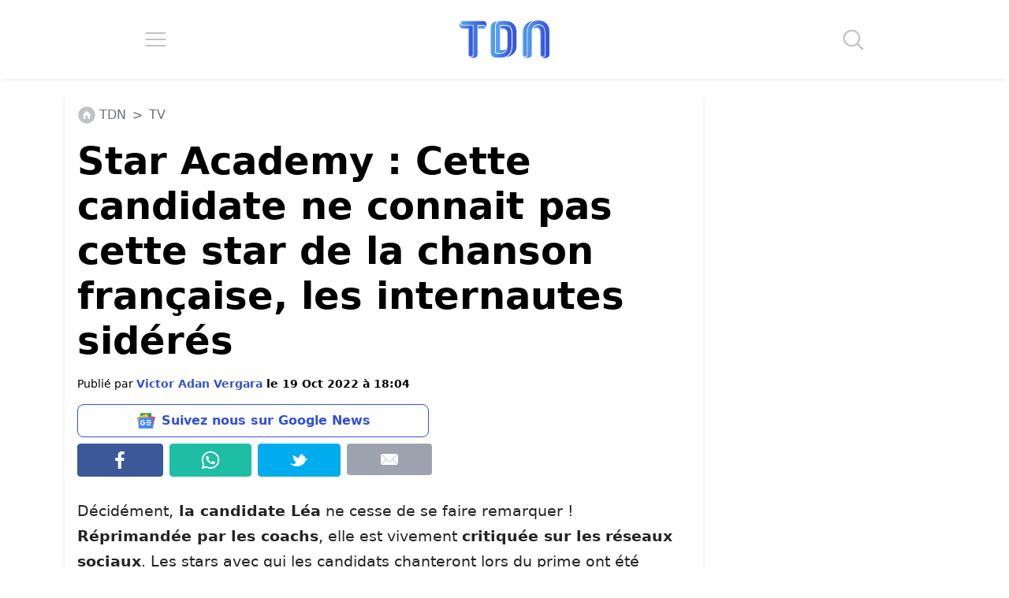

--- FILE ---
content_type: text/css; charset=utf-8
request_url: https://www.letribunaldunet.fr/wp-content/themes/letribunaldunet-v2/dist/output.css?ver=2.0.26
body_size: 11578
content:
*, ::before, ::after {
  --tw-border-spacing-x: 0;
  --tw-border-spacing-y: 0;
  --tw-translate-x: 0;
  --tw-translate-y: 0;
  --tw-rotate: 0;
  --tw-skew-x: 0;
  --tw-skew-y: 0;
  --tw-scale-x: 1;
  --tw-scale-y: 1;
  --tw-pan-x:  ;
  --tw-pan-y:  ;
  --tw-pinch-zoom:  ;
  --tw-scroll-snap-strictness: proximity;
  --tw-gradient-from-position:  ;
  --tw-gradient-via-position:  ;
  --tw-gradient-to-position:  ;
  --tw-ordinal:  ;
  --tw-slashed-zero:  ;
  --tw-numeric-figure:  ;
  --tw-numeric-spacing:  ;
  --tw-numeric-fraction:  ;
  --tw-ring-inset:  ;
  --tw-ring-offset-width: 0px;
  --tw-ring-offset-color: #fff;
  --tw-ring-color: rgb(59 130 246 / 0.5);
  --tw-ring-offset-shadow: 0 0 #0000;
  --tw-ring-shadow: 0 0 #0000;
  --tw-shadow: 0 0 #0000;
  --tw-shadow-colored: 0 0 #0000;
  --tw-blur:  ;
  --tw-brightness:  ;
  --tw-contrast:  ;
  --tw-grayscale:  ;
  --tw-hue-rotate:  ;
  --tw-invert:  ;
  --tw-saturate:  ;
  --tw-sepia:  ;
  --tw-drop-shadow:  ;
  --tw-backdrop-blur:  ;
  --tw-backdrop-brightness:  ;
  --tw-backdrop-contrast:  ;
  --tw-backdrop-grayscale:  ;
  --tw-backdrop-hue-rotate:  ;
  --tw-backdrop-invert:  ;
  --tw-backdrop-opacity:  ;
  --tw-backdrop-saturate:  ;
  --tw-backdrop-sepia:  ;
  --tw-contain-size:  ;
  --tw-contain-layout:  ;
  --tw-contain-paint:  ;
  --tw-contain-style:  ;
}

::backdrop {
  --tw-border-spacing-x: 0;
  --tw-border-spacing-y: 0;
  --tw-translate-x: 0;
  --tw-translate-y: 0;
  --tw-rotate: 0;
  --tw-skew-x: 0;
  --tw-skew-y: 0;
  --tw-scale-x: 1;
  --tw-scale-y: 1;
  --tw-pan-x:  ;
  --tw-pan-y:  ;
  --tw-pinch-zoom:  ;
  --tw-scroll-snap-strictness: proximity;
  --tw-gradient-from-position:  ;
  --tw-gradient-via-position:  ;
  --tw-gradient-to-position:  ;
  --tw-ordinal:  ;
  --tw-slashed-zero:  ;
  --tw-numeric-figure:  ;
  --tw-numeric-spacing:  ;
  --tw-numeric-fraction:  ;
  --tw-ring-inset:  ;
  --tw-ring-offset-width: 0px;
  --tw-ring-offset-color: #fff;
  --tw-ring-color: rgb(59 130 246 / 0.5);
  --tw-ring-offset-shadow: 0 0 #0000;
  --tw-ring-shadow: 0 0 #0000;
  --tw-shadow: 0 0 #0000;
  --tw-shadow-colored: 0 0 #0000;
  --tw-blur:  ;
  --tw-brightness:  ;
  --tw-contrast:  ;
  --tw-grayscale:  ;
  --tw-hue-rotate:  ;
  --tw-invert:  ;
  --tw-saturate:  ;
  --tw-sepia:  ;
  --tw-drop-shadow:  ;
  --tw-backdrop-blur:  ;
  --tw-backdrop-brightness:  ;
  --tw-backdrop-contrast:  ;
  --tw-backdrop-grayscale:  ;
  --tw-backdrop-hue-rotate:  ;
  --tw-backdrop-invert:  ;
  --tw-backdrop-opacity:  ;
  --tw-backdrop-saturate:  ;
  --tw-backdrop-sepia:  ;
  --tw-contain-size:  ;
  --tw-contain-layout:  ;
  --tw-contain-paint:  ;
  --tw-contain-style:  ;
}

/*
! tailwindcss v3.4.17 | MIT License | https://tailwindcss.com
*/

/*
1. Prevent padding and border from affecting element width. (https://github.com/mozdevs/cssremedy/issues/4)
2. Allow adding a border to an element by just adding a border-width. (https://github.com/tailwindcss/tailwindcss/pull/116)
*/

*,
::before,
::after {
  box-sizing: border-box;
  /* 1 */
  border-width: 0;
  /* 2 */
  border-style: solid;
  /* 2 */
  border-color: #e5e7eb;
  /* 2 */
}

::before,
::after {
  --tw-content: '';
}

/*
1. Use a consistent sensible line-height in all browsers.
2. Prevent adjustments of font size after orientation changes in iOS.
3. Use a more readable tab size.
4. Use the user's configured `sans` font-family by default.
5. Use the user's configured `sans` font-feature-settings by default.
6. Use the user's configured `sans` font-variation-settings by default.
7. Disable tap highlights on iOS
*/

html,
:host {
  line-height: 1.5;
  /* 1 */
  -webkit-text-size-adjust: 100%;
  /* 2 */
  -moz-tab-size: 4;
  /* 3 */
  -o-tab-size: 4;
     tab-size: 4;
  /* 3 */
  font-family: ui-sans-serif, system-ui, sans-serif, "Apple Color Emoji", "Segoe UI Emoji", "Segoe UI Symbol", "Noto Color Emoji";
  /* 4 */
  font-feature-settings: normal;
  /* 5 */
  font-variation-settings: normal;
  /* 6 */
  -webkit-tap-highlight-color: transparent;
  /* 7 */
}

/*
1. Remove the margin in all browsers.
2. Inherit line-height from `html` so users can set them as a class directly on the `html` element.
*/

body {
  margin: 0;
  /* 1 */
  line-height: inherit;
  /* 2 */
}

/*
1. Add the correct height in Firefox.
2. Correct the inheritance of border color in Firefox. (https://bugzilla.mozilla.org/show_bug.cgi?id=190655)
3. Ensure horizontal rules are visible by default.
*/

hr {
  height: 0;
  /* 1 */
  color: inherit;
  /* 2 */
  border-top-width: 1px;
  /* 3 */
}

/*
Add the correct text decoration in Chrome, Edge, and Safari.
*/

abbr:where([title]) {
  -webkit-text-decoration: underline dotted;
          text-decoration: underline dotted;
}

/*
Remove the default font size and weight for headings.
*/

h1,
h2,
h3,
h4,
h5,
h6 {
  font-size: inherit;
  font-weight: inherit;
}

/*
Reset links to optimize for opt-in styling instead of opt-out.
*/

a {
  color: inherit;
  text-decoration: inherit;
}

/*
Add the correct font weight in Edge and Safari.
*/

b,
strong {
  font-weight: bolder;
}

/*
1. Use the user's configured `mono` font-family by default.
2. Use the user's configured `mono` font-feature-settings by default.
3. Use the user's configured `mono` font-variation-settings by default.
4. Correct the odd `em` font sizing in all browsers.
*/

code,
kbd,
samp,
pre {
  font-family: ui-monospace, SFMono-Regular, Menlo, Monaco, Consolas, "Liberation Mono", "Courier New", monospace;
  /* 1 */
  font-feature-settings: normal;
  /* 2 */
  font-variation-settings: normal;
  /* 3 */
  font-size: 1em;
  /* 4 */
}

/*
Add the correct font size in all browsers.
*/

small {
  font-size: 80%;
}

/*
Prevent `sub` and `sup` elements from affecting the line height in all browsers.
*/

sub,
sup {
  font-size: 75%;
  line-height: 0;
  position: relative;
  vertical-align: baseline;
}

sub {
  bottom: -0.25em;
}

sup {
  top: -0.5em;
}

/*
1. Remove text indentation from table contents in Chrome and Safari. (https://bugs.chromium.org/p/chromium/issues/detail?id=999088, https://bugs.webkit.org/show_bug.cgi?id=201297)
2. Correct table border color inheritance in all Chrome and Safari. (https://bugs.chromium.org/p/chromium/issues/detail?id=935729, https://bugs.webkit.org/show_bug.cgi?id=195016)
3. Remove gaps between table borders by default.
*/

table {
  text-indent: 0;
  /* 1 */
  border-color: inherit;
  /* 2 */
  border-collapse: collapse;
  /* 3 */
}

/*
1. Change the font styles in all browsers.
2. Remove the margin in Firefox and Safari.
3. Remove default padding in all browsers.
*/

button,
input,
optgroup,
select,
textarea {
  font-family: inherit;
  /* 1 */
  font-feature-settings: inherit;
  /* 1 */
  font-variation-settings: inherit;
  /* 1 */
  font-size: 100%;
  /* 1 */
  font-weight: inherit;
  /* 1 */
  line-height: inherit;
  /* 1 */
  letter-spacing: inherit;
  /* 1 */
  color: inherit;
  /* 1 */
  margin: 0;
  /* 2 */
  padding: 0;
  /* 3 */
}

/*
Remove the inheritance of text transform in Edge and Firefox.
*/

button,
select {
  text-transform: none;
}

/*
1. Correct the inability to style clickable types in iOS and Safari.
2. Remove default button styles.
*/

button,
input:where([type='button']),
input:where([type='reset']),
input:where([type='submit']) {
  -webkit-appearance: button;
  /* 1 */
  background-color: transparent;
  /* 2 */
  background-image: none;
  /* 2 */
}

/*
Use the modern Firefox focus style for all focusable elements.
*/

:-moz-focusring {
  outline: auto;
}

/*
Remove the additional `:invalid` styles in Firefox. (https://github.com/mozilla/gecko-dev/blob/2f9eacd9d3d995c937b4251a5557d95d494c9be1/layout/style/res/forms.css#L728-L737)
*/

:-moz-ui-invalid {
  box-shadow: none;
}

/*
Add the correct vertical alignment in Chrome and Firefox.
*/

progress {
  vertical-align: baseline;
}

/*
Correct the cursor style of increment and decrement buttons in Safari.
*/

::-webkit-inner-spin-button,
::-webkit-outer-spin-button {
  height: auto;
}

/*
1. Correct the odd appearance in Chrome and Safari.
2. Correct the outline style in Safari.
*/

[type='search'] {
  -webkit-appearance: textfield;
  /* 1 */
  outline-offset: -2px;
  /* 2 */
}

/*
Remove the inner padding in Chrome and Safari on macOS.
*/

::-webkit-search-decoration {
  -webkit-appearance: none;
}

/*
1. Correct the inability to style clickable types in iOS and Safari.
2. Change font properties to `inherit` in Safari.
*/

::-webkit-file-upload-button {
  -webkit-appearance: button;
  /* 1 */
  font: inherit;
  /* 2 */
}

/*
Add the correct display in Chrome and Safari.
*/

summary {
  display: list-item;
}

/*
Removes the default spacing and border for appropriate elements.
*/

blockquote,
dl,
dd,
h1,
h2,
h3,
h4,
h5,
h6,
hr,
figure,
p,
pre {
  margin: 0;
}

fieldset {
  margin: 0;
  padding: 0;
}

legend {
  padding: 0;
}

ol,
ul,
menu {
  list-style: none;
  margin: 0;
  padding: 0;
}

/*
Reset default styling for dialogs.
*/

dialog {
  padding: 0;
}

/*
Prevent resizing textareas horizontally by default.
*/

textarea {
  resize: vertical;
}

/*
1. Reset the default placeholder opacity in Firefox. (https://github.com/tailwindlabs/tailwindcss/issues/3300)
2. Set the default placeholder color to the user's configured gray 400 color.
*/

input::-moz-placeholder, textarea::-moz-placeholder {
  opacity: 1;
  /* 1 */
  color: #9ca3af;
  /* 2 */
}

input::placeholder,
textarea::placeholder {
  opacity: 1;
  /* 1 */
  color: #9ca3af;
  /* 2 */
}

/*
Set the default cursor for buttons.
*/

button,
[role="button"] {
  cursor: pointer;
}

/*
Make sure disabled buttons don't get the pointer cursor.
*/

:disabled {
  cursor: default;
}

/*
1. Make replaced elements `display: block` by default. (https://github.com/mozdevs/cssremedy/issues/14)
2. Add `vertical-align: middle` to align replaced elements more sensibly by default. (https://github.com/jensimmons/cssremedy/issues/14#issuecomment-634934210)
   This can trigger a poorly considered lint error in some tools but is included by design.
*/

img,
svg,
video,
canvas,
audio,
iframe,
embed,
object {
  display: block;
  /* 1 */
  vertical-align: middle;
  /* 2 */
}

/*
Constrain images and videos to the parent width and preserve their intrinsic aspect ratio. (https://github.com/mozdevs/cssremedy/issues/14)
*/

img,
video {
  max-width: 100%;
  height: auto;
}

/* Make elements with the HTML hidden attribute stay hidden by default */

[hidden]:where(:not([hidden="until-found"])) {
  display: none;
}

.container {
  width: 100%;
}

@media (min-width: 640px) {
  .container {
    max-width: 640px;
  }
}

@media (min-width: 768px) {
  .container {
    max-width: 768px;
  }
}

@media (min-width: 1024px) {
  .container {
    max-width: 1024px;
  }
}

@media (min-width: 1280px) {
  .container {
    max-width: 1280px;
  }
}

@media (min-width: 1536px) {
  .container {
    max-width: 1536px;
  }
}

.container {
  margin-left: auto;
  margin-right: auto;
}

h1 {
  font-size: 48px !important;
  font-weight: 700 !important;
  line-height: 1.2 !important;
  --tw-text-opacity: 1 !important;
  color: rgb(0 0 0 / var(--tw-text-opacity, 1)) !important;
}

@media (max-width: 1200px) {
  h1 {
    font-size: 30px !important;
  }
}

.content-wrapper h2 {
  font-size: 2rem;
  font-weight: 700;
  line-height: 1.2;
  --tw-text-opacity: 1;
  color: rgb(0 64 112 / var(--tw-text-opacity, 1));
}

@media (max-width: 1200px) {
  .content-wrapper h2 {
    font-size: 28px;
  }
}

.content-wrapper figure img {
  margin-left: auto;
  margin-right: auto;
}

.visible {
  visibility: visible;
}

.fixed {
  position: fixed;
}

.absolute {
  position: absolute;
}

.relative {
  position: relative;
}

.sticky {
  position: sticky;
}

.-bottom-1 {
  bottom: -0.25rem;
}

.-right-1 {
  right: -0.25rem;
}

.bottom-2 {
  bottom: 0.5rem;
}

.left-1\/2 {
  left: 50%;
}

.right-2 {
  right: 0.5rem;
}

.top-0 {
  top: 0px;
}

.top-1\/2 {
  top: 50%;
}

.top-4 {
  top: 1rem;
}

.top-\[93px\] {
  top: 93px;
}

.-z-10 {
  z-index: -10;
}

.m-0 {
  margin: 0px;
}

.m-1 {
  margin: 0.25rem;
}

.m-2 {
  margin: 0.5rem;
}

.m-3 {
  margin: 0.75rem;
}

.m-4 {
  margin: 1rem;
}

.mx-0 {
  margin-left: 0px;
  margin-right: 0px;
}

.mx-1 {
  margin-left: 0.25rem;
  margin-right: 0.25rem;
}

.mx-auto {
  margin-left: auto;
  margin-right: auto;
}

.my-1 {
  margin-top: 0.25rem;
  margin-bottom: 0.25rem;
}

.my-2 {
  margin-top: 0.5rem;
  margin-bottom: 0.5rem;
}

.\!mb-\[10px\] {
  margin-bottom: 10px !important;
}

.mb-2 {
  margin-bottom: 0.5rem;
}

.mb-3 {
  margin-bottom: 0.75rem;
}

.mb-4 {
  margin-bottom: 1rem;
}

.ml-1 {
  margin-left: 0.25rem;
}

.ml-2 {
  margin-left: 0.5rem;
}

.ml-3 {
  margin-left: 0.75rem;
}

.mr-1 {
  margin-right: 0.25rem;
}

.mr-2 {
  margin-right: 0.5rem;
}

.mr-3 {
  margin-right: 0.75rem;
}

.mt-1 {
  margin-top: 0.25rem;
}

.mt-2 {
  margin-top: 0.5rem;
}

.mt-3 {
  margin-top: 0.75rem;
}

.mt-4 {
  margin-top: 1rem;
}

.mt-5 {
  margin-top: 1.25rem;
}

.mt-\[15px\] {
  margin-top: 15px;
}

.block {
  display: block;
}

.inline-block {
  display: inline-block;
}

.flex {
  display: flex;
}

.table {
  display: table;
}

.hidden {
  display: none;
}

.h-16 {
  height: 4rem;
}

.h-\[100px\] {
  height: 100px;
}

.h-full {
  height: 100%;
}

.min-h-6 {
  min-height: 1.5rem;
}

.min-h-\[250px\] {
  min-height: 250px;
}

.min-h-\[3000px\] {
  min-height: 3000px;
}

.min-h-\[42px\] {
  min-height: 42px;
}

.min-h-\[600px\] {
  min-height: 600px;
}

.w-1\/4 {
  width: 25%;
}

.w-16 {
  width: 4rem;
}

.w-\[300px\] {
  width: 300px;
}

.w-auto {
  width: auto;
}

.w-full {
  width: 100%;
}

.min-w-0 {
  min-width: 0px;
}

.min-w-\[300px\] {
  min-width: 300px;
}

.\!max-w-\[800px\] {
  max-width: 800px !important;
}

.max-w-\[1140px\] {
  max-width: 1140px;
}

.max-w-\[300px\] {
  max-width: 300px;
}

.max-w-\[80\%\] {
  max-width: 80%;
}

.max-w-\[800px\] {
  max-width: 800px;
}

.flex-1 {
  flex: 1 1 0%;
}

.flex-none {
  flex: none;
}

.-translate-x-1\/2 {
  --tw-translate-x: -50%;
  transform: translate(var(--tw-translate-x), var(--tw-translate-y)) rotate(var(--tw-rotate)) skewX(var(--tw-skew-x)) skewY(var(--tw-skew-y)) scaleX(var(--tw-scale-x)) scaleY(var(--tw-scale-y));
}

.-translate-y-8 {
  --tw-translate-y: -2rem;
  transform: translate(var(--tw-translate-x), var(--tw-translate-y)) rotate(var(--tw-rotate)) skewX(var(--tw-skew-x)) skewY(var(--tw-skew-y)) scaleX(var(--tw-scale-x)) scaleY(var(--tw-scale-y));
}

.list-none {
  list-style-type: none;
}

.flex-col {
  flex-direction: column;
}

.flex-wrap {
  flex-wrap: wrap;
}

.items-start {
  align-items: flex-start;
}

.items-center {
  align-items: center;
}

.justify-start {
  justify-content: flex-start;
}

.justify-end {
  justify-content: flex-end;
}

.justify-center {
  justify-content: center;
}

.justify-around {
  justify-content: space-around;
}

.justify-stretch {
  justify-content: stretch;
}

.rounded {
  border-radius: 0.25rem;
}

.rounded-\[18px\] {
  border-radius: 18px;
}

.border {
  border-width: 1px;
}

.border-b-4 {
  border-bottom-width: 4px;
}

.border-\[\#00aced\] {
  --tw-border-opacity: 1;
  border-color: rgb(0 172 237 / var(--tw-border-opacity, 1));
}

.border-\[\#1ebea5\] {
  --tw-border-opacity: 1;
  border-color: rgb(30 190 165 / var(--tw-border-opacity, 1));
}

.border-\[\#3b5998\] {
  --tw-border-opacity: 1;
  border-color: rgb(59 89 152 / var(--tw-border-opacity, 1));
}

.border-blue {
  --tw-border-opacity: 1;
  border-color: rgb(51 81 216 / var(--tw-border-opacity, 1));
}

.bg-\[\#00aced\] {
  --tw-bg-opacity: 1;
  background-color: rgb(0 172 237 / var(--tw-bg-opacity, 1));
}

.bg-\[\#1ebea5\] {
  --tw-bg-opacity: 1;
  background-color: rgb(30 190 165 / var(--tw-bg-opacity, 1));
}

.bg-\[\#3b5998\] {
  --tw-bg-opacity: 1;
  background-color: rgb(59 89 152 / var(--tw-bg-opacity, 1));
}

.bg-blue {
  --tw-bg-opacity: 1;
  background-color: rgb(51 81 216 / var(--tw-bg-opacity, 1));
}

.bg-blue-100 {
  --tw-bg-opacity: 1;
  background-color: rgb(88 165 240 / var(--tw-bg-opacity, 1));
}

.bg-gray-400 {
  --tw-bg-opacity: 1;
  background-color: rgb(156 163 175 / var(--tw-bg-opacity, 1));
}

.bg-white {
  --tw-bg-opacity: 1;
  background-color: rgb(255 255 255 / var(--tw-bg-opacity, 1));
}

.p-0 {
  padding: 0px;
}

.p-2 {
  padding: 0.5rem;
}

.p-3 {
  padding: 0.75rem;
}

.p-4 {
  padding: 1rem;
}

.p-5 {
  padding: 1.25rem;
}

.p-\[15px\] {
  padding: 15px;
}

.px-2 {
  padding-left: 0.5rem;
  padding-right: 0.5rem;
}

.px-3 {
  padding-left: 0.75rem;
  padding-right: 0.75rem;
}

.py-3 {
  padding-top: 0.75rem;
  padding-bottom: 0.75rem;
}

.py-5 {
  padding-top: 1.25rem;
  padding-bottom: 1.25rem;
}

.pb-1 {
  padding-bottom: 0.25rem;
}

.pt-2 {
  padding-top: 0.5rem;
}

.text-left {
  text-align: left;
}

.text-center {
  text-align: center;
}

.text-3xl {
  font-size: 1.875rem;
  line-height: 2.25rem;
}

.text-5xl {
  font-size: 3rem;
  line-height: 1;
}

.text-base {
  font-size: 1rem;
  line-height: 1.5rem;
}

.text-lg {
  font-size: 1.125rem;
  line-height: 1.75rem;
}

.text-sm {
  font-size: 0.875rem;
  line-height: 1.25rem;
}

.text-xl {
  font-size: 1.25rem;
  line-height: 1.75rem;
}

.text-xs {
  font-size: 0.75rem;
  line-height: 1rem;
}

.font-bold {
  font-weight: 700;
}

.leading-\[1\.2\] {
  line-height: 1.2;
}

.text-black {
  --tw-text-opacity: 1;
  color: rgb(0 0 0 / var(--tw-text-opacity, 1));
}

.text-blue {
  --tw-text-opacity: 1;
  color: rgb(51 81 216 / var(--tw-text-opacity, 1));
}

.text-blue-700 {
  --tw-text-opacity: 1;
  color: rgb(0 64 112 / var(--tw-text-opacity, 1));
}

.text-gray-300 {
  --tw-text-opacity: 1;
  color: rgb(209 213 219 / var(--tw-text-opacity, 1));
}

.text-gray-500 {
  --tw-text-opacity: 1;
  color: rgb(107 114 128 / var(--tw-text-opacity, 1));
}

.text-white {
  --tw-text-opacity: 1;
  color: rgb(255 255 255 / var(--tw-text-opacity, 1));
}

.opacity-60 {
  opacity: 0.6;
}

.shadow-md {
  --tw-shadow: 0 4px 6px -1px rgb(0 0 0 / 0.1), 0 2px 4px -2px rgb(0 0 0 / 0.1);
  --tw-shadow-colored: 0 4px 6px -1px var(--tw-shadow-color), 0 2px 4px -2px var(--tw-shadow-color);
  box-shadow: var(--tw-ring-offset-shadow, 0 0 #0000), var(--tw-ring-shadow, 0 0 #0000), var(--tw-shadow);
}

.filter {
  filter: var(--tw-blur) var(--tw-brightness) var(--tw-contrast) var(--tw-grayscale) var(--tw-hue-rotate) var(--tw-invert) var(--tw-saturate) var(--tw-sepia) var(--tw-drop-shadow);
}

/*
*	=================================================================
*	Sommaire
*	=================================================================
*/

/*
*	- Fonts
*	- Utilitaires
*	- Global
*	- WordPress
*	- Overrides & Ressources externes
*	- Header
*	- Footer
*	- Template parts
*	- Skin
*	- Commentaires
*/

/*
*	=================================================================
*	Utilitaires
*	=================================================================
*/

:root {
  --main-color: #3351D8;
  --main-color-dark: #004070;
  --main-color-light: #58A5F0;
  --secondary-color: #FA9F28;
  --secondary-color-dark: #f12711;
}

/* Backgrounds */

.bg-white {
  background-color: #fff;
}

/* Text */

.text-main-color {
  color: var(--main-color);
}

.text-secondary-color {
  color: var(--secondary-color);
}

.text-shadow {
  text-shadow: 2px 2px 2px #1a1a1a, 4px 4px 4px #333;
}

.text-black {
  color: #111111;
}

.text-grey {
  color: #555555;
}

.text-light-grey {
  color: #888888 !important;
}

.text-gradient,
.tdn-blue-title strong {
  padding: 8px 0;
  background: linear-gradient(-65deg, var(--main-color-light), var(--main-color));
  background-clip: text;
  text-fill-color: transparent;
  /* Support anciens navigateurs */
  background: -webkit-linear-gradient(-65deg, var(--main-color-light), var(--main-color));
  -webkit-background-clip: text;
  -webkit-text-fill-color: transparent;
  display: inline-block;
}

.text-secondary-gradient,
.tdn-orange-title strong {
  padding: 8px 0;
  background: linear-gradient(-65deg, var(--secondary-color), var(--secondary-color-dark));
  background-clip: text;
  text-fill-color: transparent;
  /* Support anciens navigateurs */
  background: -webkit-linear-gradient(-65deg, var(--secondary-color), var(--secondary-color-dark));
  -webkit-background-clip: text;
  -webkit-text-fill-color: transparent;
  display: inline-block;
}

.font-size-big-title {
  font-size: 56px;
  font-weight: 500;
}

.font-size-title-1 {
  font-size: 48px;
}

.font-size-title-2 {
  font-size: 30px;
}

.font-small {
  font-size: 0.95rem;
}

/* Shadow */

.box-shadow {
  box-shadow: rgba(0, 0, 0, 0.2) 0px 2px 1px -1px, rgba(0, 0, 0, 0.14) 0px 1px 1px 0px, rgba(0, 0, 0, 0.12) 0px 1px 3px 0px;
}

/* CTA */

.tdn-cta {
  padding: 12px 24px;
  font-weight: bold;
  font-size: 14px;
  border-radius: 48px;
  transition: .3s;
  border: solid 2px transparent;
  background-color: #fff;
  color: var(--main-color);
  text-decoration: none;
  border: solid 2px var(--main-color);
}

.tdn-cta:hover {
  background-color: var(--main-color);
  background: linear-gradient(45deg, var(--main-color-light), var(--main-color));
  color: #fff;
  text-decoration: none;
  border: solid 2px transparent;
  background-origin: border-box;
}

.tdn-orange-cta {
  padding: 12px 24px;
  font-weight: bold;
  font-size: 14px;
  border-radius: 48px;
  transition: .3s;
  border: solid 2px transparent;
  background-color: #fff;
  color: var(--secondary-color-dark);
  text-decoration: none;
  border: solid 2px var(--secondary-color-dark);
}

.tdn-orange-cta:hover {
  background-color: var(--main-color);
  background: linear-gradient(45deg, var(--secondary-color), var(--secondary-color-dark));
  color: #fff;
  text-decoration: none;
  border: solid 2px transparent;
  background-origin: border-box;
}

/* Autres */

.radius {
  border-top-right-radius: 18px;
  border-top-left-radius: 18px;
  border-bottom-left-radius: 18px;
  border-bottom-right-radius: 18px;
}

.radius-cta {
  border-radius: 48px;
}

.a-none, .a-none:hover {
  text-decoration: none !important;
}

/* Responsive */

@media screen and (max-width: 1200px) {
  .font-size-big-title {
    font-size: 36px;
  }

  .font-size-title-1 {
    font-size: 30px;
  }

  .font-size-title-2 {
    font-size: 26px;
  }
}

.tdn-dailymotion-min-height {
  min-height: 241px !important;
}

#articleSection div[itemtype="https://schema.org/VideoObject"] {
  min-height: 297px !important;
}

@media screen and (min-width: 768px) {
  .tdn-dailymotion-min-height {
    min-height: 404px !important;
  }

  #articleSection div[itemtype="https://schema.org/VideoObject"] {
    min-height: 479px !important;
  }
}

@media screen and (min-width: 992px) {
  .tdn-dailymotion-min-height {
    min-height: 444px !important;
  }

  #articleSection div[itemtype="https://schema.org/VideoObject"] {
    min-height: 570px !important;
  }
}

/*
*	=================================================================
*	Global
*	=================================================================
*/

body p {
  color: #242424;
  line-height: 1.7em;
}

body p, body p *, body ul, body ol {
  font-size: 1.2rem;
}

body {
  font-size: 1em;
  line-height: 1.5em;
  /*margin-top: 124px !important;*/
  margin-top: 110px !important;
  /*	overflow-x: hidden !important;*/
}

h1, h2, h3, h4 {
  color: #333333;
}

@media screen and (min-width: 1024px) {
  body {
    font-size: 1.1em !important;
  }
}

@media screen and (min-width: 1366px) {
  body {
    font-size: 1.12em !important;
  }
}

@media screen and (min-width: 1920px) {
  body {
    font-size: 1.18em !important;
  }
}

html {
  scroll-behavior: smooth;
  overflow-x: hidden !important;
}

.container-fluid {
  overflow: hidden;
}

.container {
  background-color: #fff;
}

img {
  max-width: 100%;
  height: auto;
}

/*
*	=================================================================
*	WordPress
*	=================================================================
*/

blockquote:not(.tiktok-embed):not(.twitter-tweet) {
  padding: 54px;
  border-radius: 8px;
  box-shadow: 0 10px 15px -3px rgb(0 0 0 / 0.1), 0 4px 6px -4px rgb(0 0 0 / 0.1);
  position: relative;
}

blockquote:not(.tiktok-embed):not(.twitter-tweet) p:last-of-type,
blockquote:not(.tiktok-embed):not(.twitter-tweet) p:last-of-type * {
  color: var(--main-color);
  font-weight: bold;
}

blockquote:not(.tiktok-embed):not(.twitter-tweet)::before {
  content: '';
  background: url('./img/citation-blue.svg') no-repeat;
  background-size: 36px 36px;
  width: 36px;
  height: 36px;
  position: absolute;
  top: 24px;
  left: 24px;
}

@media screen and (max-width: 768px) {
  .twitter-tweet {
    width: 100% !important;
  }
}

@media screen and (min-width: 768px) {
  .twitter-tweet {
    margin: 0 auto !important;
  }
}

.pagination {
  display: flex;
  flex-direction: column;
  justify-content: center;
  align-items: center;
  box-shadow: 2px 2px 2px #eee;
  border: solid 1px #eee;
  padding: 8px 12px;
  border-radius: 8px !important;
  min-width: 300px;
  max-width: 100%;
}

.pagination a:last-of-type {
  background: var(--main-color);
  background: linear-gradient(45deg, var(--main-color-light), var(--main-color));
  padding: 18px;
  border-radius: 50%;
  width: 32px;
  height: 32px;
  display: flex;
  color: #fff;
  justify-content: center;
  align-items: center;
}

.nav-links {
  display: flex;
  justify-content: center;
  align-items: center;
}

.nav-links * {
  margin: 6px;
}

.nav-links .current {
  padding: 24px;
  width: 24px;
  height: 24px;
  display: flex;
  color: var(--main-color);
  justify-content: center;
  align-items: center;
  font-weight: bold;
  font-size: 120%;
  margin-top: -8px;
}

.nav-links .page-numbers {
  color: var(--main-color);
  font-weight: bold;
}

.post-page-numbers {
  background-color: var(--main-color-dark);
  background: linear-gradient(45deg, var(--main-color-light), var(--main-color));
  color: #fff;
  font-weight: bold;
  font-size: 30px;
  padding: 8px;
  border-radius: 8px;
  width: 40%;
  display: flex;
  justify-content: center;
  align-items: center;
  text-align: center;
  margin: 12px !important;
}

.post-page-numbers:hover {
  color: #fff;
  text-decoration: none;
}

.content-wrapper p img {
  display: block;
  margin: auto;
}

.tdn-source {
  font-size: 14px;
  font-weight: bold;
  color: #666;
}

#articleSection .wp-block-image img,
#taboola-just-below-article-thumbnails .thumbBlock {
  border-radius: 8px !important;
}

@media screen and (max-width: 500px) {
  .post-page-numbers {
    font-size: 26px !important;
    width: 45%;
  }
}

/*
*	=================================================================
*	Overrides & Ressources externes
*	=================================================================
*/

/* Centrer et full width pub interstitielle */

#articleSection > .col > .code-block {
  margin-left: -15px !important;
  margin-right: -15px !important;
  max-width: unset !important;
}

#articleSection > .col > .code-block > .adsbygoogle {
  margin: auto !important;
}

/*
*	Taboola
*/

@media screen and (min-width: 1200px) {
  #taboola-below-article-thumbnails,
	#taboola-just-below-article-thumbnails {
    width: 1140px !important;
    padding-right: 16px !important;
  }
}

/*
*	Override script social media
*/

.at-custom-sidebar {
  background-color: #fff !important;
}

/*
*	Daylimotion pop up bas
*/

.insider {
  max-width: 90vw !important;
}

/*
*	Mailpoet
*/

[id^="mp_form_popup"], 
#mp_form_popup13 {
  z-index: 999999999 !important;
  border-radius: 8px !important;
  background: #fff !important;
  box-shadow: 2px 2px 96px rgba(31, 31, 31, 0.5) !important;
  text-align: left !important;
  border: solid 1px #ddd !important;
  position: fixed;
  top: calc(40vh);
  left: 0;
  right: 0;
  margin: auto;
  width: 560px;
  max-width: 100vw;
  padding: 0px 24px 24px 24px !important;
}

[id^="mp_form_popup"] form h2 {
  font-size: 24px !important;
  margin-bottom: 16px !important;
  text-align: left !important;
  color: var(--main-color) !important;
}

[id^="mp_form_popup"] form h2 .mailpoet_paragraph .mailpoet_text {
  font-size: 16px !important;
}

[id^="mp_form_popup"] .mailpoet_form_close_icon {
  position: absolute;
  top: 16px;
  right: 16px;
  width: 18px;
}

/* div.mailpoet_form_popup {
	z-index: 999999999 !important;
} */

#mp_form_popup13 .mailpoet_submit,
[id^="mp_form_popup"] .mailpoet_submit {
  margin-top: -8px !important;
  font-weight: bold;
  font-size: 16px !important;
  border-radius: 8px !important;
}

#mp_form_popup13 h2,
[id^="mp_form_popup"] h2,
.mailpoet_form_paragraph {
  text-align: left !important;
}

body .mailpoet_paragraph input[type="email"] {
  border-radius: 8px !important;
  border: solid 1px #aaa !important;
}

@media screen and (max-width: 500px) {
  [id^="mp_form_popup"] {
    /* background: #fff !important;
		animation: none !important;
		bottom: 30% !important;
		left: 0 !important;
		max-height: 40% !important;
		padding: 20px !important;
		right: 0 !important;
		top: auto !important;
		transform: none !important;
		width: 95% !important;
		min-width: 95% !important;
		border: solid 2px var(--main-color) !important;
		margin: auto !important;
		border-radius: 8px !important; */
    max-width: 97vw !important;
    width: 97vw !important;
    min-width: unset;
  }
}

.mailpoet_text:focus {
  outline: none !important;
}

.mailpoet_paragraph input::-moz-placeholder {
  color: #888888 !important;
}

.mailpoet_paragraph input::placeholder {
  color: #888888 !important;
}

.mailpoet_paragraph input {
  width: 100% !important;
  max-width: 100% !important;
  padding: 8px 12px !important;
  border-radius: 4px !important;
}

.mailpoet_paragraph p {
  font-size: 34px !important;
  font-weight: bold !important;
  color: var(--main-color) !important;
}

#mailpoet_form_9 {
  /*max-width: 750px;*/
  margin: auto;
  display: flex;
  justify-content: center;
  background-color: #fff !important;
  box-shadow: 4px 4px 12px rgba(31,31,31,0.3);
  padding: 48px;
}

#mailpoet_form_9 .mailpoet_submit {
  width: 100% !important;
  margin-top: -8px !important;
  /*border: solid 3px var(--main-color) !important;*/
  background-color: #fff !important;
  color: #fff !important;
  border-radius: 36px !important;
  max-width: 250px !important;
  transition: .5s;
}

#mailpoet_form_9 .mailpoet_submit:hover {
  background-color: var(--main-color) !important;
  color: #fff !important;
}

@media screen and (max-width: 768px) {
  #mailpoet_form_9 {
    margin: 24px;
    padding: 24px !important;
  }

  .mailpoet-form-singular-wrapper #mailpoet_form_9 {
    margin: 0;
    /* Pas de marges sur le formulaire mailpoet page articles */
  }

  .mailpoet-singular-title {
    font-size: 22px !important;
    text-align: center !important;
  }
}

/* Réduire z-index footer ad mobile */

#tbl-feed-footer-overlay {
  z-index: 99 !important;
}

#adm-sticky-footer {
  z-index: 99 !important;
  position: relative;
}

/*
*	=================================================================
*	Header
*	=================================================================
*/

header {
  position: absolute;
  top: 0;
  right: 0;
  left: 0;
  width: 100%;
  margin: 0;
  background-color: #fff;
  box-shadow: 0px 5px 5px -5px #ddd;
}

.mobile-menu {
  width: 100%;
  position: absolute;
  top: 100px;
  background-color: #fff;
  left: 0;
  right: 0;
  z-index: 9999;
  opacity: 0;
  max-height: 0;
  overflow: hidden;
}

.mobile-menu-list {
  padding: 0;
}

.mobile-menu-list li {
  width: 90px;
}

@media screen and (max-width: 768px) {
  .mobile-menu-list li {
    width: 60px;
  }
}

.mobile-menu-animation {
  animation: mobile-menu-animation;
  animation-duration: 1.2s;
  animation-fill-mode: forwards;
}

@keyframes mobile-menu-animation {
  0% {
    opacity: 0.8;
    max-height: 0;
  }

  100% {
    opacity: 1;
    max-height: 100vh;
  }
}

.mobile-menu-link a:hover {
  text-decoration: none !important;
}

.search-form {
  width: 100%;
  position: absolute;
  top: 100px;
  left: 0;
  right: 0;
  margin: auto;
  height: 100px;
  max-height: 0;
  opacity: 0;
  background-color: #fff;
  overflow: hidden;
  z-index: 9999;
}

.search-form-animation {
  animation: search-form-animation;
  animation-duration: .3s;
  animation-fill-mode: forwards;
}

@keyframes search-form-animation {
  0% {
    opacity: 0.8;
    max-height: 0;
  }

  100% {
    opacity: 1;
    max-height: 100px;
  }
}

.search-field {
  width: 500px;
  max-width: 80%;
  padding: 8px 24px;
  height: 48px;
  border: solid 1px #eee;
  border-bottom: solid 1px var(--main-color);
  outline: none;
  color: #666;
}

#hamburgerMenu,
#searchIcon {
  transition: .5s;
}

#hamburgerMenu:hover,
#searchIcon:hover {
  cursor: pointer;
  transform: scale(1.15);
}

@media screen and (max-width: 768px) {
  #headerLogo {
    max-width: 120px;
  }
}

@media screen and (max-width: 992px) {
  #placeholderTop {
    display: none !important;
  }
}

/*
*	=================================================================
*	Footer
*	=================================================================
*/

footer {
  box-shadow: 0px -5px 5px -5px #ddd
}

/*
*	=================================================================
*	Front page
*	=================================================================
*/

@media screen and (min-width: 500px) and (max-width: 1199px) {
  .hero-wrapper article:nth-child(5) {
    display: none !important;
  }
}

/*
*	=================================================================
*	Template parts
*	=================================================================
*/

.article-card {
  width: 360px;
  max-width: 100%;
  margin: 10px;
  transition: .5s;
}

.article-card:hover,
.hero-article-card:hover,
.queen-article-card:hover {
  transform: translateY(-8px);
}

.article-card:focus,
.hero-article-card:focus,
.queen-article-card:focus {
  outline: none !important;
}

.article-card .article-card-thumbnail,
.article-card .article-card-thumbnail img {
  border-top-right-radius: 18px;
  border-top-left-radius: 18px;
  border-bottom-left-radius: 18px;
  border-bottom-right-radius: 18px;
  border-bottom: solid 3px var(--main-color-light);
  width: 100%;
  box-shadow: rgba(0, 0, 0, 0.2) 0px 2px 1px -1px, rgba(0, 0, 0, 0.14) 0px 1px 1px 0px, rgba(0, 0, 0, 0.12) 0px 1px 3px 0px;
  height: 250px;
  -o-object-fit: cover;
     object-fit: cover;
  -o-object-position: center center;
     object-position: center center;
}

.article-card-selection-redaction .article-card-thumbnail,
.tdn-orange-card .article-card-thumbnail {
  border-bottom: solid 3px var(--secondary-color);
}

.hero-article-card {
  width: 550px;
  height: 430px;
  margin: 10px;
  transition: .5s;
}

.queen-article-card {
  width: 360px;
  height: 430px;
  margin: 10px;
  transition: .5s;
}

.article-info {
  background-color: rgba(31, 31, 31, 0.4);
  position: absolute;
  bottom: 3px;
  right: 0;
  left: 0;
  width: 100%;
  padding: 8px;
  color: #fff;
  border-bottom-left-radius: 18px;
  border-bottom-right-radius: 18px;
}

.article-category-tag {
  position: absolute;
  top: 8px;
  left: 8px;
  background-color: var(--main-color);
  background: linear-gradient(45deg, var(--main-color-light), var(--main-color));
  color: #fff;
  padding: 4px 12px;
  border-radius: 24px;
  font-size: 14px;
}

@media screen and (max-width: 1199px) {
  .hero-article-card,
	.article-card {
    width: 313px !important;
  }
}

/* Tablette */

@media screen and (min-width: 501px) and (max-width: 992px) {
  .hero-article-card,
	.article-card {
    width: 360px !important;
    max-width: calc(50% - 20px);
  }
}

/* Mobile */

@media screen and (max-width: 500px) {
  .hero-article-card,
	.article-card {
    width: 360px !important;
  }
}

#googleNewsFollowBtn {
  border-radius: 8px;
  border: solid 1px var(--main-color);
  color: var(--main-color);
  font-weight: bold;
  transition: .45s;
  font-size: 16px;
}

#navigatorShareTDN,
#navigatorShareTDN:hover svg path {
  transition: .45s;
}

#googleNewsFollowBtn:hover,
#navigatorShareTDN:hover {
  background-color: var(--main-color) !important;
  color: #fff !important;
  text-decoration: none !important;
}

#navigatorShareTDN:hover svg path {
  fill: white !important;
}

#navigatorShareTDNWrapper {
  display: flex !important;
}

#navigatorShareTDN:hover {
  cursor: pointer;
}

#facebookShare,
#whatsappShare,
#twitterShare,
#mailShare {
  display: none !important;
}

@media screen and (min-width: 768px) {
  #navigatorShareTDNWrapper {
    display: none !important;
  }

  #facebookShare,
	#whatsappShare,
	#twitterShare,
	#mailShare {
    display: flex !important;
  }
}

/*
*	=================================================================
*	Single / Singular
*	=================================================================
*/

#articleSection {
  background: #fff !important;
  /* z-index: 999; */
  z-index: auto;
  position: relative;
}

#articleSection h1 {
  line-height: 1;
  /* border-left: solid 2px var(--main-color); */
  /* padding-left: 18px; */
  margin-top: 18px;
}

.content-wrapper {
  /*border-left: solid 3px var(--main-color);*/
}

.content-wrapper .wp-caption-text {
  color: var(--main-color-dark);
}

.content-wrapper em,
.content-wrapper i {
  color: #666;
}

.content-wrapper p a {
  color: inherit;
  /* text-decoration: none;
	border-bottom: solid 3px var(--main-color-light);
	transition: 0.5s; */
  text-decoration-color: var(--main-color);
  text-decoration-line: underline;
  text-decoration-thickness: 2px;
  text-underline-offset: 3px;
  transition: 0.4s;
}

.content-wrapper p a:hover {
  color: inherit;
  /* text-decoration: none;
	border-bottom: solid 3px var(--main-color); */
  color: var(--main-color);
}

.content-wrapper > p:first-of-type {
  margin: 24px 0;
}

@media screen and (max-width: 500px) {
  .content-wrapper > p:first-of-type {
    margin: 12px 0;
  }
}

.content-wrapper h2 {
  margin-top: 36px;
  font-weight: bold;
  color: var(--main-color);
}

.content-wrapper h3 {
  font-weight: bold;
  color: var(--main-color);
}

.content-wrapper iframe,
.content-wrapper * {
  max-width: 100%;
}

aside li {
  list-style-type: none;
}

aside * {
  width: 100%;
}

.tdn-breadcrumb li a {
  transition: .25s;
}

.tdn-breadcrumb li a:hover {
  text-decoration: none !important;
  color: var(--main-color-light) !important;
}

#singularFixedSidebar {
  background-color: #fff;
  /*transition: .5s;*/
  /*right: calc(((100vw - 660px - 300px) / 2) - 20px) !important;*/
}

@media screen and (min-width: 1200px) {
  .content-wrapper {
    max-width: calc(100% - 330px) !important;
  }
}

.tdn-mobile-top-ad {
  position: sticky;
  top: 0;
  width: 100%;
  min-height: 50px;
  /*	height: 100px;*/
  /*	background-color: #fff;*/
  z-index: 19;
  display: flex;
  justify-content: center;
  align-items: center;
}

.recirculation-wrapper {
  min-height: 2200px;
}

.social-share-block {
  width: 100%;
  max-width: 450px;
  margin: 12px 0;
  margin-left: 0 !important;
}

@media screen and (min-width: 500px) {
  .recirculation-wrapper {
    min-height: 1236px;
  }
}

@media screen and (min-width: 1200px) {
  .recirculation-wrapper {
    min-height: 744px;
  }
}

/*
*	=================================================================
*	Archive
*	=================================================================
*/

.contenu-categorie-wrapper {
  box-shadow: 2px 2px 2px #eee;
  border-radius: 8px;
  border: solid 1px #eee;
  border-bottom: solid 4px var(--main-color);
}

.contenu-categorie-wrapper h2 {
  padding: 8px 0;
  background: linear-gradient(-65deg, var(--main-color-light), var(--main-color));
  background-clip: text;
  text-fill-color: transparent;
  /* Support anciens navigateurs */
  background: -webkit-linear-gradient(-65deg, var(--main-color-light), var(--main-color));
  -webkit-background-clip: text;
  -webkit-text-fill-color: transparent;
  display: inline-block;
  font-weight: bold;
}

.author-card {
  box-shadow: 2px 2px 2px #eee;
  border: solid 1px #eee;
  padding: 24px;
  border-radius: 8px !important;
  margin-left: 0px !important;
  margin-right: 0px !important;
}

@media screen and (max-width: 500px) {
  .author-card {
    width: 360px !important;
    margin: auto !important;
  }
}

/*
*	=================================================================
*	Skin
*	=================================================================
*/

/* #skin > div > iframe[width="1800"] {
	margin-left: -112px !important;
}
#skin:has(> div > iframe[width="1800"]) {
	min-height: 215px !important;
}
#articleSection:has(~ #skin > div > iframe[width="1800"]) {
	width: 1013px !important;
	max-width: 100% !important;
}
@media screen and (max-width: 1140px) {
	#skin {
		display: none !important;
	}
} */

/*
*	=================================================================
*	Commentaires
*	=================================================================
*/

.tdn-comments-section {
  margin: 1rem 0 0 0;
  position: relative;
}

/* Titre de la section */

.tdn-comments-section .comments-title-wrapper {
  display: flex;
  align-items: center;
  justify-content: space-between;
  margin-bottom: 2rem;
}

.tdn-comments-section .comments-title,
#reply-title {
  font-size: 1.5rem;
  font-weight: 600;
  color: #333;
  display: flex;
  align-items: center;
}

#reply-title svg {
  margin-right: 16px;
  fill: var(--main-color);
}

/* Liste des commentaires */

.tdn-comments-section .comment-list,
.tdn-comments-section .commentform {
  list-style: none;
  padding: 0;
  margin: 0 0 1rem;
  transition: all 0.5s ease;
}

/* Gérer default state - état "caché" avec prévisualisation */

.tdn-comments-section.tdn-comments-hidden .comment-list {
  max-height: 64px;
  overflow: hidden;
  opacity: 0.5;
}

.tdn-comments-section.tdn-comments-hidden.has-comments #respond {
  max-height: 0px;
  overflow: hidden;
  opacity: 0.5;
}

.tdn-comments-section.tdn-comments-hidden.no-comments {
  transition: all 0.5s ease;
  padding: 1rem;
  box-shadow: 0 10px 15px -3px rgb(0 0 0 / 0.1), 0 4px 6px -4px rgb(0 0 0 / 0.1);
  border: solid 1px #eee;
  border-radius: 8px;
}

.tdn-comments-section.tdn-comments-hidden.no-comments #reply-title {
  margin-top: 0;
}

.tdn-comments-section.tdn-comments-hidden.no-comments #commentform {
  max-height: 0;
  overflow: hidden;
  opacity: 0;
  display: none;
}

#tdnShowCommentForm {
  display: flex;
  margin: 1rem 0 0 0;
}

.tdn-comments-section.tdn-comments-hidden .load-more-comments {
  display: none;
}

.tdn-comments-section .comment {
  background: #f7f7f8;
  border-radius: 8px;
  padding: 1.5rem;
  margin-bottom: 1rem;
}

.tdn-comments-section .comment-content {
  position: relative;
}

/* Header du commentaire avec nom et date */

.tdn-comments-section .comment-header {
  display: flex;
  justify-content: space-between;
  align-items: center;
  margin-bottom: 1rem;
  gap: 10px;
}

/* Style de l'avatar standard */

.tdn-comments-section .author-avatar {
  width: 28px;
  height: 28px;
  background: var(--main-color);
  border-radius: 50%;
  color: white;
  display: flex;
  align-items: center;
  justify-content: center;
  margin-right: 10px;
  font-weight: bold;
  text-transform: uppercase;
}

/* Style de l'avatar TDN (plus grand) */

.author-avatar-tdn {
  width: 32px !important;
  height: 32px !important;
  background: white !important;
  background-image: url('./img/logo-tdn.svg') !important;
  background-size: 20px !important;
  background-position: center !important;
  background-repeat: no-repeat !important;
}

/* Style de la date */

.tdn-comments-section .comment-date {
  font-size: 0.8rem;
  color: #666;
}

/* Style du texte du commentaire */

.tdn-comments-section .comment-text {
  font-size: 0.9rem;
  line-height: 1.6;
  color: #333;
}

/* Style de l'auteur */

.tdn-comments-section .comment-author {
  font-size: 1rem;
  color: #333;
  display: flex;
  align-items: center;
  white-space: nowrap;
  flex-shrink: 0;
}

/* Formulaire */

#commentform {
  padding: 2rem;
  margin-top: 2rem;
  transition: all 0.5s ease;
  box-shadow: 0 10px 15px -3px rgb(0 0 0 / 0.1), 0 4px 6px -4px rgb(0 0 0 / 0.1);
  border: solid 1px #eee;
  border-radius: 8px;
}

#commentform .comment-notes {
  font-size: 0.875rem;
  color: #666;
  margin-bottom: 1.5rem;
}

#commentform .comment-form-author,
#commentform .comment-form-email,
#commentform .comment-form-comment {
  margin-bottom: 1.5rem;
}

#commentform label {
  display: block;
  margin-bottom: 0.5rem;
  font-weight: 500;
  color: #333;
}

#commentform input[type="text"],
#commentform input[type="email"],
#commentform textarea {
  width: 100%;
  padding: 0.75rem;
  border: 1px solid #ddd;
  border-radius: 4px;
  background: #fff;
  font-family: inherit;
  font-size: 1rem;
}

#commentform input[type="text"]:focus,
#commentform input[type="email"]:focus,
#commentform textarea:focus {
  outline: none;
  border-color: var(--main-color);
  box-shadow: 0 0 0 2px rgba(51, 81, 216, 0.1);
}

#commentform .tdn-submit-comment {
  min-width: 250px;
  height: 49px;
  display: flex;
  justify-content: center;
  align-items: center;
  padding: 0;
}

/* Animation pour l'affichage/masquage */

.comment-list-container, #commentform {
  transition: all 0.3s ease;
}

/* Bouton "Voir plus" */

.tdn-comments-section .load-more-comments {
  display: flex;
  margin: auto;
  margin-bottom: 2rem;
}

/* Style des réponses aux commentaires */

.comment-reply {
  background: var(--main-color);
  border-radius: 8px;
  padding: 1.5rem;
  margin-top: 1rem;
  color: #fff;
}

.comment-reply .comment-date {
  color: rgba(255, 255, 255, 0.8);
}

.comment-reply .comment-text {
  font-size: 0.9rem;
  color: white;
}

.comment-reply .comment-author {
  font-size: 1rem;
  color: white;
}

.author-avatar-tdn {
  background: white !important;
  background-image: url('./img/logo-tdn.svg') !important;
  background-size: 18px !important;
  background-position: center !important;
  background-repeat: no-repeat !important;
}

.grecaptcha-badge {
  display: none !important;
}

@media (min-width: 768px) {
  .md\:mx-3 {
    margin-left: 0.75rem;
    margin-right: 0.75rem;
  }
}

@media (min-width: 1024px) {
  .lg\:ml-1 {
    margin-left: 0.25rem;
  }

  .lg\:w-1\/2 {
    width: 50%;
  }

  .lg\:w-1\/3 {
    width: 33.333333%;
  }

  .lg\:justify-start {
    justify-content: flex-start;
  }

  .lg\:justify-end {
    justify-content: flex-end;
  }

  .lg\:p-4 {
    padding: 1rem;
  }

  .lg\:text-left {
    text-align: left;
  }

  .lg\:text-right {
    text-align: right;
  }
}

@media (min-width: 1280px) {
  .xl\:flex {
    display: flex;
  }
}

--- FILE ---
content_type: application/xml
request_url: https://dmxleo.dailymotion.com/cdn/manifest/playlist/x7jepu.m3u8?af=2%2C7%2C8%2C9&vv=1%2C2%2C3%2C4%2C5%2C6%2C7%2C8%2C11%2C12%2C13%2C14&mm=video%2Fmp4%2Cvideo%2Fwebm%2Caudio%2Fmp4%2Caudio%2Fmpeg%2Caudio%2Faac%2Caudio%2Fmpeg3%2Caudio%2Fmp3%2Caudio%2Fvnd.wave%2Caudio%2Fwav%2Caudio%2Fwave%2Caudio%2Fogg%2Caudio%2Fvorbis%2Cimage%2Fjpeg%2Cimage%2Fpng%2Cimage%2Fwebp%2Cimage%2Fsvg%2Bxml&cse=1jfbgtkt86a49c982c6&rts=739286&rhv=1&cen=prod&cpi=x1arkgw&cpt=player&rla=en&cpl=x7jepu&cpr=x2ww&eb=https%3A%2F%2Fwww.letribunaldunet.fr%2Fpeople%2Fstar-academy-lea-star-chanson-francaise.html&ps=778x438&td=www.letribunaldunet.fr&reader_gdpr_flag=0&reader_gdpr_consent=&gdpr_binary_consent=opt-out&gdpr_comes_from_infopack=0&reader_us_privacy=1---&vl=-1&ciid=1jfbgtkt86a49c982c6_VMAP_0_0&cidx=0&sidx=0&vidIdx=0&omp=Dailymotion%2F1.0&omn=0&imal=1&uid_dm=3524d629-7514-c9f6-c02a-a21806255dd5&3pcb=0&rap=1&apo=monetization&pos=1&pbm=2
body_size: 12463
content:
<?xml version="1.0" encoding="UTF-8"?><vmap:VMAP xmlns:vmap="http://www.iab.net/videosuite/vmap" version="1.0"><vmap:AdBreak breakType="linear" breakId="preroll1" timeOffset="start"><vmap:AdSource id="preroll1"><vmap:VASTAdData><VAST version="3.0"><Ad><InLine><AdSystem>Leo</AdSystem><AdTitle>noad</AdTitle><Extensions><Extension type="dailymotion" source="dailymotion">{"noAd":{"reasonId":1106,"reason":"viewing context|bot-detected"},"inventoryId":"e7568cd1-e64e-4347-8754-7b57df15356b"}</Extension></Extensions></InLine></Ad></VAST></vmap:VASTAdData></vmap:AdSource><vmap:Extensions><vmap:Extension type="dailymotion" source="dailymotion"><![CDATA[{"timeout":15000}]]></vmap:Extension></vmap:Extensions></vmap:AdBreak><vmap:AdBreak breakType="linear" breakId="preroll2" timeOffset="start"><vmap:AdSource id="preroll2"><vmap:AdTagURI templateType="vast3">https://dmxleo.dailymotion.com/cdn/manifest/video/x9xwb72.m3u8?auth=[base64]&amp;vv=1%2C2%2C3%2C4%2C5%2C6%2C7%2C8%2C11%2C12%2C13%2C14&amp;sec=1&amp;reader.player=dailymotion&amp;plt=1&amp;cen=prod&amp;3pcb=0&amp;rla=en&amp;rhv=1&amp;reader_us_privacy=1---&amp;eb=https%3A%2F%2Fwww.letribunaldunet.fr%2Fpeople%2Fstar-academy-lea-star-chanson-francaise.html&amp;dmngv=1.0&amp;dmng=Dailymotion&amp;cpt=player&amp;cpr=x2ww&amp;cpi=x1arkgw&amp;battr=9%2C10%2C11%2C12%2C13%2C14%2C17&amp;apo=monetization&amp;pbm=2&amp;mm=video%2Fmp4%2Cvideo%2Fwebm%2Caudio%2Fmp4%2Caudio%2Fmpeg%2Caudio%2Faac%2Caudio%2Fmpeg3%2Caudio%2Fmp3%2Caudio%2Fvnd.wave%2Caudio%2Fwav%2Caudio%2Fwave%2Caudio%2Fogg%2Caudio%2Fvorbis%2Cimage%2Fjpeg%2Cimage%2Fpng%2Cimage%2Fwebp%2Cimage%2Fsvg%2Bxml&amp;cpl=x7jepu&amp;rts=739286&amp;lnrt=1&amp;dlvr=1%2C2&amp;cse=1jfbgtkt86a49c982c6&amp;cbrs=1&amp;r=v</vmap:AdTagURI></vmap:AdSource><vmap:Extensions><vmap:Extension type="dailymotion" source="dailymotion"><![CDATA[{"timeout":15000}]]></vmap:Extension></vmap:Extensions></vmap:AdBreak><vmap:AdBreak breakType="linear" breakId="preroll3" timeOffset="start"><vmap:AdSource id="preroll3"><vmap:AdTagURI templateType="vast3">https://dmxleo.dailymotion.com/cdn/manifest/video/x9xwb72.m3u8?auth=[base64]&amp;vv=1%2C2%2C3%2C4%2C5%2C6%2C7%2C8%2C11%2C12%2C13%2C14&amp;sec=1&amp;reader.player=dailymotion&amp;plt=1&amp;cen=prod&amp;3pcb=0&amp;rla=en&amp;rhv=1&amp;reader_us_privacy=1---&amp;eb=https%3A%2F%2Fwww.letribunaldunet.fr%2Fpeople%2Fstar-academy-lea-star-chanson-francaise.html&amp;dmngv=1.0&amp;dmng=Dailymotion&amp;cpt=player&amp;cpr=x2ww&amp;cpi=x1arkgw&amp;battr=9%2C10%2C11%2C12%2C13%2C14%2C17&amp;apo=monetization&amp;pbm=2&amp;mm=video%2Fmp4%2Cvideo%2Fwebm%2Caudio%2Fmp4%2Caudio%2Fmpeg%2Caudio%2Faac%2Caudio%2Fmpeg3%2Caudio%2Fmp3%2Caudio%2Fvnd.wave%2Caudio%2Fwav%2Caudio%2Fwave%2Caudio%2Fogg%2Caudio%2Fvorbis%2Cimage%2Fjpeg%2Cimage%2Fpng%2Cimage%2Fwebp%2Cimage%2Fsvg%2Bxml&amp;cpl=x7jepu&amp;rts=739286&amp;lnrt=1&amp;dlvr=1%2C2&amp;cse=1jfbgtkt86a49c982c6&amp;cbrs=1&amp;r=v</vmap:AdTagURI></vmap:AdSource><vmap:Extensions><vmap:Extension type="dailymotion" source="dailymotion"><![CDATA[{"timeout":15000}]]></vmap:Extension></vmap:Extensions></vmap:AdBreak><vmap:AdBreak breakType="linear" breakId="preroll4" timeOffset="start"><vmap:AdSource id="preroll4"><vmap:AdTagURI templateType="vast3">https://dmxleo.dailymotion.com/cdn/manifest/video/x9xwb72.m3u8?auth=[base64]&amp;vv=1%2C2%2C3%2C4%2C5%2C6%2C7%2C8%2C11%2C12%2C13%2C14&amp;sec=1&amp;reader.player=dailymotion&amp;plt=1&amp;cen=prod&amp;3pcb=0&amp;rla=en&amp;rhv=1&amp;reader_us_privacy=1---&amp;eb=https%3A%2F%2Fwww.letribunaldunet.fr%2Fpeople%2Fstar-academy-lea-star-chanson-francaise.html&amp;dmngv=1.0&amp;dmng=Dailymotion&amp;cpt=player&amp;cpr=x2ww&amp;cpi=x1arkgw&amp;battr=9%2C10%2C11%2C12%2C13%2C14%2C17&amp;apo=monetization&amp;pbm=2&amp;mm=video%2Fmp4%2Cvideo%2Fwebm%2Caudio%2Fmp4%2Caudio%2Fmpeg%2Caudio%2Faac%2Caudio%2Fmpeg3%2Caudio%2Fmp3%2Caudio%2Fvnd.wave%2Caudio%2Fwav%2Caudio%2Fwave%2Caudio%2Fogg%2Caudio%2Fvorbis%2Cimage%2Fjpeg%2Cimage%2Fpng%2Cimage%2Fwebp%2Cimage%2Fsvg%2Bxml&amp;cpl=x7jepu&amp;rts=739286&amp;lnrt=1&amp;dlvr=1%2C2&amp;cse=1jfbgtkt86a49c982c6&amp;cbrs=1&amp;r=v</vmap:AdTagURI></vmap:AdSource><vmap:Extensions><vmap:Extension type="dailymotion" source="dailymotion"><![CDATA[{"timeout":15000}]]></vmap:Extension></vmap:Extensions></vmap:AdBreak><vmap:AdBreak breakType="linear,nonlinear" breakId="midroll1-1" timeOffset="00:02:00" repeatAfter="00:02:00"><vmap:AdSource id="midroll1-1"><vmap:AdTagURI templateType="vast3">https://dmxleo.dailymotion.com/cdn/manifest/video/x9xwb72.m3u8?auth=[base64]&amp;vo=[MEDIAPLAYHEAD]&amp;vv=1%2C2%2C3%2C4%2C5%2C6%2C7%2C8%2C11%2C12%2C13%2C14&amp;sec=1&amp;reader.player=dailymotion&amp;plt=1&amp;cen=prod&amp;3pcb=0&amp;rla=en&amp;rhv=1&amp;reader_us_privacy=1---&amp;eb=https%3A%2F%2Fwww.letribunaldunet.fr%2Fpeople%2Fstar-academy-lea-star-chanson-francaise.html&amp;dmngv=1.0&amp;dmng=Dailymotion&amp;cpt=player&amp;cpr=x2ww&amp;cpi=x1arkgw&amp;battr=9%2C10%2C11%2C12%2C13%2C14%2C17&amp;apo=monetization&amp;pbm=2&amp;mm=video%2Fmp4%2Cvideo%2Fwebm%2Caudio%2Fmp4%2Caudio%2Fmpeg%2Caudio%2Faac%2Caudio%2Fmpeg3%2Caudio%2Fmp3%2Caudio%2Fvnd.wave%2Caudio%2Fwav%2Caudio%2Fwave%2Caudio%2Fogg%2Caudio%2Fvorbis%2Cimage%2Fjpeg%2Cimage%2Fpng%2Cimage%2Fwebp%2Cimage%2Fsvg%2Bxml&amp;cpl=x7jepu&amp;rts=739286&amp;lnrt=1&amp;dlvr=1%2C2&amp;cse=1jfbgtkt86a49c982c6&amp;cbrs=1&amp;r=v</vmap:AdTagURI></vmap:AdSource><vmap:Extensions><vmap:Extension type="dailymotion" source="dailymotion"><![CDATA[{"timeout":15000}]]></vmap:Extension></vmap:Extensions></vmap:AdBreak><vmap:AdBreak breakType="linear" breakId="postroll1" timeOffset="end"><vmap:AdSource id="postroll1"><vmap:AdTagURI templateType="vast3">https://dmxleo.dailymotion.com/cdn/manifest/video/x9xwb72.m3u8?auth=[base64]&amp;vv=1%2C2%2C3%2C4%2C5%2C6%2C7%2C8%2C11%2C12%2C13%2C14&amp;sec=1&amp;reader.player=dailymotion&amp;plt=1&amp;cen=prod&amp;3pcb=0&amp;rla=en&amp;rhv=1&amp;reader_us_privacy=1---&amp;eb=https%3A%2F%2Fwww.letribunaldunet.fr%2Fpeople%2Fstar-academy-lea-star-chanson-francaise.html&amp;dmngv=1.0&amp;dmng=Dailymotion&amp;cpt=player&amp;cpr=x2ww&amp;cpi=x1arkgw&amp;battr=9%2C10%2C11%2C12%2C13%2C14%2C17&amp;apo=monetization&amp;pbm=2&amp;mm=video%2Fmp4%2Cvideo%2Fwebm%2Caudio%2Fmp4%2Caudio%2Fmpeg%2Caudio%2Faac%2Caudio%2Fmpeg3%2Caudio%2Fmp3%2Caudio%2Fvnd.wave%2Caudio%2Fwav%2Caudio%2Fwave%2Caudio%2Fogg%2Caudio%2Fvorbis%2Cimage%2Fjpeg%2Cimage%2Fpng%2Cimage%2Fwebp%2Cimage%2Fsvg%2Bxml&amp;cpl=x7jepu&amp;rts=739286&amp;lnrt=1&amp;dlvr=1%2C2&amp;cse=1jfbgtkt86a49c982c6&amp;cbrs=1&amp;r=v</vmap:AdTagURI></vmap:AdSource><vmap:Extensions><vmap:Extension type="dailymotion" source="dailymotion"><![CDATA[{"timeout":15000}]]></vmap:Extension></vmap:Extensions></vmap:AdBreak><vmap:Extensions><vmap:Extension type="dailymotion" source="dmx"><![CDATA[{"asid":12346}]]></vmap:Extension></vmap:Extensions></vmap:VMAP>

--- FILE ---
content_type: application/javascript; charset=utf-8
request_url: https://fundingchoicesmessages.google.com/f/AGSKWxW6lcI7YLm-y8h1qZGNHYIs8Z_S7lRW1-0KEWVllrQEKW5XHx6Lvxu4KZz_Mj2o8yBqcW_ePPwdMNIX71W3WicVC01yI0PyajwNXOBu_RdwP3dQGoPHFCdGlWYb2ukxeFDvCwfkyGry02RuNsaElwcptorF5XmTodXShEgTnnzMYmlL30CYu5f-6PmZ/__doubleclick_ad./adv.asp/skins/ads-?OASTagURL=/iframe_ad?
body_size: -1289
content:
window['d54d16ac-c228-4f95-8bf3-ef548189fffb'] = true;

--- FILE ---
content_type: application/javascript; charset=utf-8
request_url: https://www.letribunaldunet.fr/wp-content/themes/letribunaldunet-v2/js/index.js?ver=0.0.88
body_size: 5034
content:
/*
*	index.js
*/
function toggleMenuMobileContent() {
	/*
	*	Menu mobile
	*/
	let hamburgerMenu = document.querySelector('#hamburgerMenu');
	let mobileMenu = document.querySelector('.mobile-menu');
	// let mobileMenuClose = document.querySelector('.mobile-menu-close');
	let mobileMenuLinks = document.querySelectorAll('.mobile-menu ul li');
	let searchForm = document.querySelector('.search-form');
	// let mobileMenuIsOpen = false;
	if (hamburgerMenu && mobileMenu && mobileMenuLinks) {

		// Gestion ouverture fermeture du menu sur click hamburger
		hamburgerMenu.addEventListener('click', function(event) {

			// Charger les images
			let menuImgs = document.querySelectorAll('.mobile-menu-link a div img');

			menuImgs.forEach(img => {
				if (img.src != img.dataset.imgSrc) {
					img.src = img.dataset.imgSrc;
				}
			});

			// Si la barre de recherche est ouverte, on la ferme au clic sur le menu
			if (searchForm.classList.contains('search-form-animation')) {
				searchForm.setAttribute('style', 'display: none !important');
				searchForm.classList.remove('search-form-animation');
			}

			// if (!mobileMenuIsOpen) {
			if (!mobileMenu.classList.contains('mobile-menu-animation')) {
				mobileMenu.setAttribute('style', 'display: flex !important');
				mobileMenu.classList.add('mobile-menu-animation');
				// mobileMenuIsOpen = true;
				// On arrête de propager l'évènement click
				event.stopPropagation();
				// Au prochain clic n'importe où, le menu se fermera
				window.addEventListener('click', function(e) {
					// Sauf si le clic a lieu sur le menu
					if (!e.target.classList.contains('mobile-menu') && !e.target.classList.contains('mobile-menu-list')) {
						mobileMenu.setAttribute('style', 'display: none !important');
						mobileMenu.classList.remove('mobile-menu-animation');
						// mobileMenuIsOpen = false;
					}
				});
			} else {
				mobileMenu.setAttribute('style', 'display: none !important');
				mobileMenu.classList.remove('mobile-menu-animation');
				// mobileMenuIsOpen = false;
			}
		});
		// Gestion fermeture du menu sur lien " fermer "
		// mobileMenuClose.addEventListener('click', function () {
		// 	mobileMenu.setAttribute('style', 'display: none !important');
		// 	mobileMenuIsOpen = false;
		// })

		// // Gestion fermeture sur click d'un lien du menu
		// for (let i = 0; i < mobileMenuLinks.length; i++) {
		// 	mobileMenuLinks[i].addEventListener('click', function() {
		// 		mobileMenu.setAttribute('style', 'display: none !important');
		// 		mobileMenu.classList.remove('mobile-menu-animation');
		// 		mobileMenuIsOpen = false;
		// 	});
		// }
	}
}

function toggleSearchBar() {

	let searchIcon = document.querySelector('#searchIcon');
	let searchForm = document.querySelector('.search-form');
	let mobileMenu = document.querySelector('.mobile-menu');
	// let searchBarIsOpen = false;

	searchIcon.addEventListener('click', function(event) {

		// Si le menu est ouvert, on le ferme au clic sur la recherche
		if (mobileMenu.classList.contains('mobile-menu-animation')) {
			mobileMenu.setAttribute('style', 'display: none !important');
			mobileMenu.classList.remove('mobile-menu-animation');
		}

		// if (!searchBarIsOpen) {
		if (!searchForm.classList.contains('search-form-animation')) {
			searchForm.setAttribute('style', 'display: flex;');
			searchForm.classList.add('search-form-animation');
			// searchBarIsOpen = true;
			event.stopPropagation();
			// Au prochain clic n'importe où, la recherche se ferme (sauf au clic sur la recherche...)
			window.addEventListener('click', function(e) {
				if (!e.target.classList.contains('search-form') && !e.target.classList.contains('search-field')) {
					searchForm.setAttribute('style', 'display: none !important');
					searchForm.classList.remove('search-form-animation');
					// searchBarIsOpen = false;
				}
			});
		} else {
			searchForm.setAttribute('style', 'display: none !important;');
			searchForm.classList.remove('search-form-animation');
			// searchBarIsOpen = false;
		}
	});
}

function hideMailpoetPopup() {
	let url = new URL(window.location.href);
	let utmSource = url.searchParams.get('utm_source');
	
	if (utmSource && utmSource.toLowerCase().startsWith('welcome')) {

		fetch(`${document.location.origin}/wp-json/myplugin/v1/tdn_hide_mailpoet_popup/`)
		.then(response => response.json())
		.then(response => {
			if (response == true) {

			let hideMailpoetStyles = document.createElement('style');

				hideMailpoetStyles.innerHTML = `
				[id^="mp_form_popup"] {
					display: none !important;
				}
				.mailpoet_form_popup_overlay {
					display: none !important;
				}
			`;
			document.body.insertBefore(hideMailpoetStyles, document.body.firstChild);
			}
		})
		.catch(error => alert("Erreur : " + error));
	}
}

function navigatorShareTDN() {
	
	const btn = document.querySelector('#navigatorShareTDN');

	if (btn) {

		const shareData = {
			title: btn.dataset.shareTitle,
			text: btn.dataset.shareText,
			url: btn.dataset.shareLink,
		};

		btn.addEventListener('click', () => {
			navigator.share(shareData);
		});	 
	}
}  

function pageBreakInfiniteScroll() {

	const nextPageButton = document.querySelector('.post-page-numbers');

	if (!nextPageButton) {
		return;
	}

	nextPageButton.remove();

	const articleSection = document.querySelector('#articleSection');
	articleSection.querySelector('article').innerHTML += '<span class="tdn-is-separator-2" data-page="2"></span>';

	window.addEventListener('scroll', triggerInfiniteScrollListener);
}

function triggerInfiniteScrollListener(e) {

	const badNextPageButton = document.querySelector('.post-page-numbers');

	if (badNextPageButton) {
		badNextPageButton.remove();
	}

	const nextPageButtons = document.querySelectorAll('[class^="tdn-is-separator"]');
	const nextPageButton = nextPageButtons[nextPageButtons.length- 1];
	const offsetHeight = 300; // Height in px before ajax call

	if (nextPageButton.getBoundingClientRect().bottom - window.innerHeight - offsetHeight <= 0) {
		getNextPageInfiniteScroll(nextPageButton.dataset.page);
		window.removeEventListener('scroll', triggerInfiniteScrollListener);
	}
}

function getNextPageInfiniteScroll(page) {

	const pageToGet = parseInt(page);

	const data = new FormData();
	data.append('action', 'tdn_infinite_scroll_get_next');
	data.append('page_to_get', pageToGet);
	data.append('post_id', document.querySelector('#articleSection').dataset.id);

	fetch(php_variables.ajax_url, {
		method: 'POST',
		credentials: 'same-origin',
		body: data
	})
	.then((response) => response.json())
	.then((data) => {
		if (data) {
			if (data.data == 'last-page-sent') {
				window.removeEventListener('scroll', triggerInfiniteScrollListener);
			} else {
				appendInfiniteScrollContentToDOM(data.data, parseInt(page) + 1);
				window.history.pushState({}, null, window.location.href.replace(/\/[0-9]+/i, '') + '/' + page.toString());
				gtag('event', 'page_view', {
					page_title: document.title,
					page_location: window.location.href
				});
			}
		}
	})
	.catch((error) => {
		console.error(error);
	});
}

function appendInfiniteScrollContentToDOM(data, page) {

	if (data == undefined) {
		return;
	}

	let cleanedData = data.replace('<!--nextpage-->', '').replace('<!-- wp:nextpage -->', '').replace('<!-- /wp:nextpage -->', '');
	let DOMWithAds = addInfeedDivsToDOM(cleanedData);
	let ajaxCallResult = document.createElement('div');
	ajaxCallResult.innerHTML = DOMWithAds;
	ajaxCallResult.innerHTML += `<span class="tdn-is-separator-${page}" data-page="${page}"></span>`;
	document.querySelector('#articleSection .content-wrapper').append(ajaxCallResult);
	window.addEventListener('scroll', triggerInfiniteScrollListener);

	window.setTimeout(() => {
		window.dispatchEvent(new CustomEvent("admSPAReload"));
	}, 1000);
}

function addInfeedDivsToDOM(DOM) {
	/* Compter H2, P, IMG, insérer infeed avec itération ex: infeed-1 infeed-2... tous les 2 */
	let infeedDivs = document.querySelectorAll('[id^="infeed-"]');
	let infeedCount = infeedDivs.length - 1;
	let initialDOMAsArray = DOM.split(/(<!-- \/[a-z:]+ -->)/);
	let finalDOMAsArray = [];
	let counter = 0;

	initialDOMAsArray.forEach((x, i) => {
		finalDOMAsArray.push(x);
		if (x.match(/<!-- \/[a-z:]+ -->/)) {
			counter++;
			if (counter % 2 == 0) {
				infeedCount++;
				finalDOMAsArray.push(`<div id="infeed-${infeedCount}" style="min-width: 300px; min-height: 250px; background-color: #f7f7f7;"><center><div style="font-size:0.8rem;text-align:center;color:#7f7e8c;">La suite après cette publicité</div></center></div>`);
			}
		}
	});
	return finalDOMAsArray.join('');
}

function sanitizeInput(str, minLength = 5, maxLength = 40) {
    if (!str) return '';
    const sanitized = str
        .trim()
        .replace(/[<>]/g, '')
        .replace(/[&]/g, '&amp;')
        .replace(/["]/g, '&quot;')
        .replace(/[']/g, '&#x27;');
        
    return sanitized.length > maxLength ? sanitized.slice(0, maxLength) : sanitized;
}

function handleCommentForm() {
	const authorField = document.getElementById('author');
	const emailField = document.getElementById('email');
	const commentForm = document.getElementById('commentform');

	if (!authorField || !emailField || !commentForm) return;

	// Charger les données sauvegardées
	try {
		const savedAuthor = localStorage.getItem('tdn_comment_author');
		const savedEmail = localStorage.getItem('tdn_comment_email');

		if (savedAuthor) authorField.value = sanitizeInput(savedAuthor);
		if (savedEmail) emailField.value = sanitizeInput(savedEmail);
	} catch (e) {
		console.error('Erreur lors du chargement des données:', e);
		localStorage.removeItem('tdn_comment_author');
		localStorage.removeItem('tdn_comment_email');
	}

	// Validation du nom
	authorField.addEventListener('input', function() {
		const value = sanitizeInput(this.value, 5, 25);
		if (!/^[A-Za-zÀ-ÿ0-9\s\-_]{3,25}$/.test(value)) {
			this.setCustomValidity('Le nom doit contenir entre 3 et 25 caractères (lettres, chiffres, espaces, tirets et underscores uniquement)');
		} else {
			this.setCustomValidity('');
		}
	});

	// Validation de l'email
	emailField.addEventListener('input', function() {
		const value = sanitizeInput(this.value, 5, 40);
		if (!/^[^\s@]+@[^\s@]+\.[^\s@]+$/.test(value)) {
			this.setCustomValidity('Veuillez entrer une adresse email valide');
		} else {
			this.setCustomValidity('');
		}
	});

	// Soumission du formulaire
	commentForm.addEventListener('submit', function(e) {

		e.preventDefault();

		// Supprimer le message d'erreur précédent s'il existe
		const existingError = commentForm.querySelector('.comment-error-message');
		if (existingError) {
			existingError.remove();
		}

		// Vérifier la validité des champs avant d'appeler reCAPTCHA
		const authorValue = sanitizeInput(authorField.value, 5, 25);
		const emailValue = sanitizeInput(emailField.value, 5, 40);

		if (!/^[A-Za-zÀ-ÿ0-9\s\-_]{3,25}$/.test(authorValue)) {
			authorField.setCustomValidity('Le nom doit contenir entre 3 et 25 caractères (lettres, chiffres, espaces, tirets et underscores uniquement)');
			return;
		}

		if (!/^[^\s@]+@[^\s@]+\.[^\s@]+$/.test(emailValue)) {
			emailField.setCustomValidity('Veuillez entrer une adresse email valide');
			return;
		}

		const submitButton = commentForm.querySelector('input[name="comment_submit"]');
		submitButton.value = 'Vérification en cours...';
		submitButton.disabled = true;

		grecaptcha.ready(function() {
			grecaptcha.execute('6LceZMIqAAAAAGxb3zIit42WB9Shb8yz9G9_Pb54', {action: 'submit'})
			.then(function(token) {
				// Créer un champ caché dans le formulaire pour le token
				let recaptchaInput = commentForm.querySelector('input[name="g-recaptcha-response"]');
				if (!recaptchaInput) {
					recaptchaInput = document.createElement('input');
					recaptchaInput.type = 'hidden';
					recaptchaInput.name = 'g-recaptcha-response';
					commentForm.appendChild(recaptchaInput);
				}
				recaptchaInput.value = token;
				commentForm.submit();
			})
			.catch(function(error) {
				console.error('Erreur reCAPTCHA:', error);
				submitButton.value = 'Publier';
				submitButton.disabled = false;
				
				// Créer et ajouter le message d'erreur
				const errorDiv = document.createElement('div');
				errorDiv.className = 'comment-error-message';
				errorDiv.textContent = 'Une erreur est survenue lors de la vérification de sécurité. Veuillez réessayer.';
				submitButton.parentNode.insertBefore(errorDiv, submitButton.nextSibling);
			});
		});
	});
}

function handleLoadMoreComments() {
	const loadMoreBtn = document.querySelector('.load-more-comments');
	
	if (!loadMoreBtn) {
		return;
	}
	loadMoreBtn.addEventListener('click', function(e) {
		e.preventDefault();
		
		const formData = new FormData();
		formData.append('action', 'tdn_load_more_comments');
		formData.append('nonce', this.dataset.nonce);
		formData.append('post_id', this.dataset.postId);
		formData.append('page', this.dataset.page);

		this.disabled = true;
		this.textContent = 'Chargement...';

		fetch(this.dataset.ajaxUrl, {
			method: 'POST',
			headers: {
				'Cache-Control': 'no-cache'
			},
			credentials: 'same-origin',
			body: formData
		})
		.then(response => response.json())
		.then(data => {
			const commentList = document.querySelector('.comment-list');
			
			if (data.success && commentList && data.data.comments) {
				data.data.comments.forEach(comment => {
					const li = document.createElement('li');
					li.className = 'comment';
					let commentHtml = `
						<div class="comment-content">
							<div class="comment-header">
								<div class="comment-author">
									<div class="author-avatar">${comment.authorFirstLetter}</div>
									${comment.author}
								</div>
								<div class="comment-date">${comment.date}</div>
							</div>
							<div class="comment-text">${comment.content}</div>`;
						
						if (comment.replies && comment.replies.length > 0) {
							comment.replies.forEach(reply => {
								commentHtml += `
									<div class="comment-reply">
										<div class="comment-header">
											<div class="comment-author">
												<div class="author-avatar author-avatar-tdn"></div>
												${reply.author}
											</div>
											<div class="comment-date">${reply.date}</div>
										</div>
										<div class="comment-text">${reply.content}</div>
									</div>`;
							});
						}
						
						commentHtml += `</div>`;
						li.innerHTML = commentHtml;
						commentList.appendChild(li);
				});
				
				const newPage = parseInt(this.dataset.page) + 1;
				this.dataset.page = newPage;
				
				this.disabled = false;
				this.textContent = 'Voir plus de commentaires';
				
				if (!data.data.hasMore) {
					this.style.display = 'none';
				}
			}
		})
		.catch(error => {
			this.disabled = false;
			this.textContent = 'Voir plus de commentaires';
		});
	});
}

function tdnShowComments() {

	const commentsSection = document.querySelector('.tdn-comments-section');
	const tdnShowCommentsBtn = document.querySelector('#tdnShowComments');
	const respondSection = document.querySelector('.tdn-comments-section #respond');
	const tdnShowCommentFormBtn = document.querySelector('#tdnShowCommentForm');
	const commentForm = document.querySelector('.tdn-comments-section .commentform');

	if (commentsSection && tdnShowCommentsBtn) {
		tdnShowCommentsBtn.addEventListener('click', () => {
			commentsSection.classList.remove('tdn-comments-hidden');
			tdnShowCommentsBtn.style.transition = 'opacity 0.5s ease';
			tdnShowCommentsBtn.style.opacity = '0';
		});
	}
	if (commentsSection && tdnShowCommentFormBtn) {
		tdnShowCommentFormBtn.addEventListener('click', () => {
			commentsSection.classList.remove('tdn-comments-hidden');
			tdnShowCommentFormBtn.style.transition = 'opacity 0.5s ease';
			tdnShowCommentFormBtn.style.opacity = '0';
			
			// Attendre que l'animation d'opacité se termine avant de masquer
			setTimeout(() => {
				tdnShowCommentFormBtn.style.display = 'none';
			}, 500);
		});
	}
}

window.addEventListener('DOMContentLoaded', function() {

	toggleMenuMobileContent();
	toggleSearchBar();
	hideMailpoetPopup();
	navigatorShareTDN();
	// lazyLoadTaboola();

	handleCommentForm();
	handleLoadMoreComments();
	tdnShowComments();
});

--- FILE ---
content_type: application/javascript; charset=utf-8
request_url: https://fundingchoicesmessages.google.com/f/AGSKWxWQMZHwyoeAPMWDJbk-d8-o6iba0357PKSm2XlOOFpXudxjSkEd6NbigfrPgK7decEwDBf77tarIowuFyflpG81y43L6cFNKgputHkVRvalDAsnnxcQWHzE8tC1W_6xvr2riyEiGQ==?fccs=W251bGwsbnVsbCxudWxsLG51bGwsbnVsbCxudWxsLFsxNzY4ODM5NjMzLDc1NzAwMDAwMF0sbnVsbCxudWxsLG51bGwsW251bGwsWzcsNiw5XSxudWxsLDIsbnVsbCwiZnIiLG51bGwsbnVsbCxudWxsLG51bGwsbnVsbCwxXSwiaHR0cHM6Ly93d3cubGV0cmlidW5hbGR1bmV0LmZyL3Blb3BsZS9zdGFyLWFjYWRlbXktbGVhLXN0YXItY2hhbnNvbi1mcmFuY2Fpc2UuaHRtbCIsbnVsbCxbWzgsIk05bGt6VWFaRHNnIl0sWzksImVuLVVTIl0sWzE5LCIyIl0sWzE3LCJbMF0iXSxbMjQsIiJdLFsyOSwiZmFsc2UiXV1d
body_size: 259
content:
if (typeof __googlefc.fcKernelManager.run === 'function') {"use strict";this.default_ContributorServingResponseClientJs=this.default_ContributorServingResponseClientJs||{};(function(_){var window=this;
try{
var np=function(a){this.A=_.t(a)};_.u(np,_.J);var op=function(a){this.A=_.t(a)};_.u(op,_.J);op.prototype.getWhitelistStatus=function(){return _.F(this,2)};var pp=function(a){this.A=_.t(a)};_.u(pp,_.J);var qp=_.Zc(pp),rp=function(a,b,c){this.B=a;this.j=_.A(b,np,1);this.l=_.A(b,_.Nk,3);this.F=_.A(b,op,4);a=this.B.location.hostname;this.D=_.Dg(this.j,2)&&_.O(this.j,2)!==""?_.O(this.j,2):a;a=new _.Og(_.Ok(this.l));this.C=new _.bh(_.q.document,this.D,a);this.console=null;this.o=new _.jp(this.B,c,a)};
rp.prototype.run=function(){if(_.O(this.j,3)){var a=this.C,b=_.O(this.j,3),c=_.dh(a),d=new _.Ug;b=_.fg(d,1,b);c=_.C(c,1,b);_.hh(a,c)}else _.eh(this.C,"FCNEC");_.lp(this.o,_.A(this.l,_.Ae,1),this.l.getDefaultConsentRevocationText(),this.l.getDefaultConsentRevocationCloseText(),this.l.getDefaultConsentRevocationAttestationText(),this.D);_.mp(this.o,_.F(this.F,1),this.F.getWhitelistStatus());var e;a=(e=this.B.googlefc)==null?void 0:e.__executeManualDeployment;a!==void 0&&typeof a==="function"&&_.Qo(this.o.G,
"manualDeploymentApi")};var sp=function(){};sp.prototype.run=function(a,b,c){var d;return _.v(function(e){d=qp(b);(new rp(a,d,c)).run();return e.return({})})};_.Rk(7,new sp);
}catch(e){_._DumpException(e)}
}).call(this,this.default_ContributorServingResponseClientJs);
// Google Inc.

//# sourceURL=/_/mss/boq-content-ads-contributor/_/js/k=boq-content-ads-contributor.ContributorServingResponseClientJs.en_US.M9lkzUaZDsg.es5.O/d=1/exm=ad_blocking_detection_executable,kernel_loader,loader_js_executable,web_iab_tcf_v2_signal_executable/ed=1/rs=AJlcJMzanTQvnnVdXXtZinnKRQ21NfsPog/m=cookie_refresh_executable
__googlefc.fcKernelManager.run('\x5b\x5b\x5b7,\x22\x5b\x5bnull,\\\x22letribunaldunet.fr\\\x22,\\\x22AKsRol8bNgp_W-aeb60bjgsPT1hnfa3IHeNuNRqwkKp9Cb1jUl22Fw4Hg7qjd05DZ1F88A0WC_BdB8VPNNRZtMzys2LdyGPvh9IawL7O5og2zBAUkql91pD5kAHNWhbl-hKskDIQrP0ZEg0TGWETDqPLNKVkCDMnVA\\\\u003d\\\\u003d\\\x22\x5d,null,\x5b\x5bnull,null,null,\\\x22https:\/\/fundingchoicesmessages.google.com\/f\/AGSKWxUZT6TQ6IeAcLcErkJS19wVQgIrFxt_9Nr2-mj9q4YJBtE9KBkqwfsI1Yk5qssebgZx07TZq7u2_eLxNGeOVTZ1j3IK4guPcK2kgnBj4v1l1feOdq6pKU8TjCrsVDMkIfR3hQ2I5w\\\\u003d\\\\u003d\\\x22\x5d,null,null,\x5bnull,null,null,\\\x22https:\/\/fundingchoicesmessages.google.com\/el\/AGSKWxXSrjRsSKXL-qYBCh0-A9v31wPBJjzbhg4pGDhhyubFjWbQLeDYMYwqgWEV8u2XSiNotIyuX99Jym5MKvYc3V_sorLdyFiYZEUN38aWaHBsifbFJANI4AK2tcTJm9LO6MT9lRdMvQ\\\\u003d\\\\u003d\\\x22\x5d,null,\x5bnull,\x5b7,6,9\x5d,null,2,null,\\\x22fr\\\x22,null,null,null,null,null,1\x5d,null,\\\x22Paramètres concernant la confidentialité et les cookies\\\x22,\\\x22Fermer\\\x22,null,null,null,\\\x22Géré par Google. Conforme au TCF de l\x27IAB. ID de CMP : 300\\\x22\x5d,\x5b3,1\x5d\x5d\x22\x5d\x5d,\x5bnull,null,null,\x22https:\/\/fundingchoicesmessages.google.com\/f\/AGSKWxVH8Oa1oJzqRr-gaJqZjN-27Aiw3SAPDAzj5_dw6RPP_xwG_jCKGsjcSAltAZiml33xCKycGdgZFUPqRk5UsLc39vL-qbGcdNLo2J178KNyLzg8dKr3RNk60_B0JV91wGORjG1n6w\\u003d\\u003d\x22\x5d\x5d');}